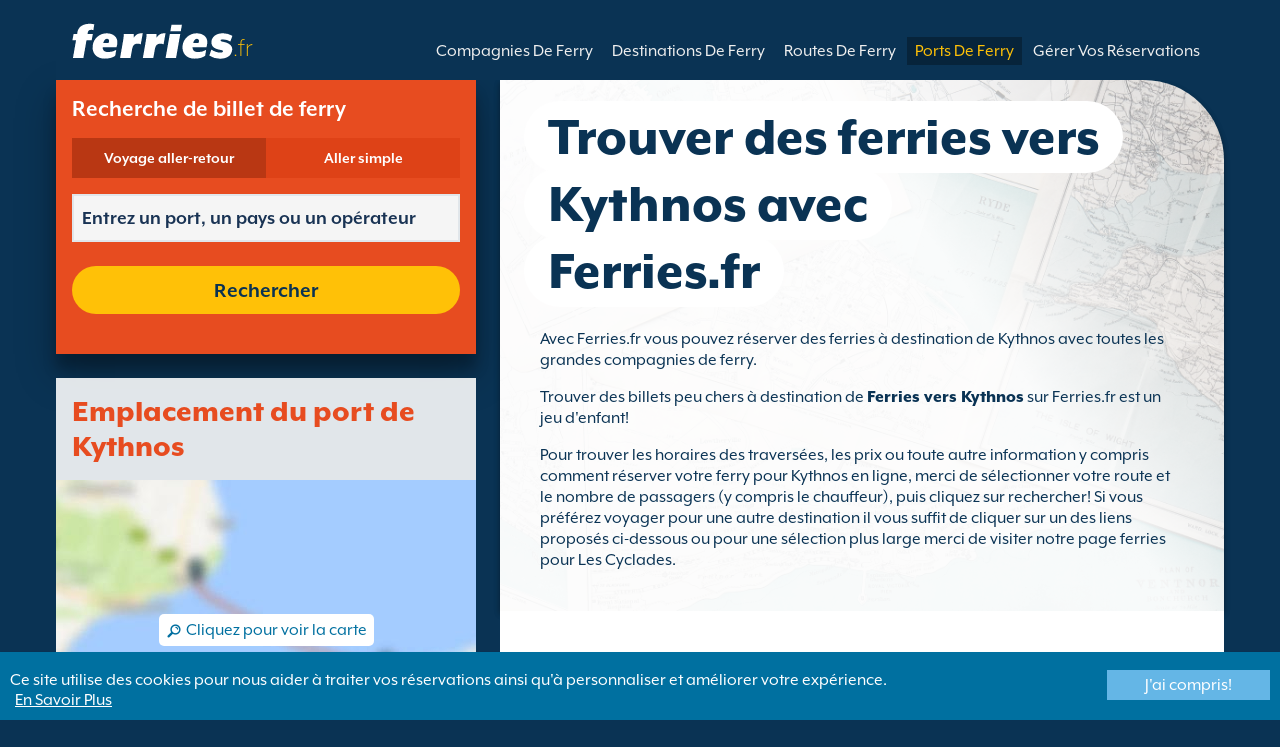

--- FILE ---
content_type: text/html; charset=UTF-8
request_url: https://www.ferries.fr/ferries_vers_kythnos.html
body_size: 11529
content:
<!DOCTYPE html>

<html lang="fr">
<head id="Head1"><title>
	Ferries vers Kythnos / R&#233;servez un ferry vers Kythnos avec Ferries.fr
</title>
<meta charset="utf-8" />
<meta http-equiv="X-UA-Compatible" content="IE=edge" />
<meta name="viewport" content="initial-scale=1.0, maximum-scale=1.0, user-scalable=0" />
<meta name="revisit-after" content="7days" />
<meta name="robots" content="index,follow" />
<meta name="robots" content="ALL" />
<meta name="description" content="Gr&#226;ce &#224; Ferries.fr, trouvez votre Kythnos avec les plus grandes compagnies de ferry." />

<meta name="apple-itunes-app" content="app-id=875214984, app-argument=foobar" />

<link rel="image_src" href="https://www.ferries.fr/images/logo.gif" /> 

<script type="text/javascript">
    var pageLoadStart = Date.now();    
</script>        
        <link rel="alternate" hreflang="fr" href="https://www.ferries.fr/ferries_vers_kythnos.html" />
            
        <link rel="alternate" hreflang="fr-ch" href="https://fr.ferries.ch/ferries_vers_kythnos.html" />
            
        <link rel="alternate" hreflang="fr-ma" href="https://fr.ferries.ma/ferries_vers_kythnos.html" />
    
<script>
    dataLayer = [{
    'pageCategory': 'FerriesFerryToPort'
}];
</script>
<!-- Google Tag Manager -->
<script>(function (w, d, s, l, i) {
w[l] = w[l] || []; w[l].push({
'gtm.start':
new Date().getTime(), event: 'gtm.js'
}); var f = d.getElementsByTagName(s)[0],
j = d.createElement(s), dl = l != 'dataLayer' ? '&l=' + l : ''; j.async = true; j.src =
'https://www.googletagmanager.com/gtm.js?id=' + i + dl; f.parentNode.insertBefore(j, f);
})(window, document, 'script', 'dataLayer', 'GTM-NB3MKWX');</script>
<!-- End Google Tag Manager -->
<script type="text/javascript">
        /*Google Analytics*/
        (function (i, s, o, g, r, a, m) {
            i['GoogleAnalyticsObject'] = r; i[r] = i[r] || function () {
                (i[r].q = i[r].q || []).push(arguments)
            }, i[r].l = 1 * new Date(); a = s.createElement(o),
            m = s.getElementsByTagName(o)[0]; a.async = 1; a.src = g; m.parentNode.insertBefore(a, m)
        })(window, document, 'script', 'https://www.google-analytics.com/analytics.js', 'ga');

        ga('create', 'UA-22586669-1', 'auto', { 'allowLinker': true });
        ga('require', 'linker');
        ga('linker:autoLink', ['directferries.com']);
        ga('send', 'pageview');
    </script>
<script src="//maps.google.com/maps/api/js?sensor=false&amp;language=fr-FR&amp;key=AIzaSyACWWLbOWHQ2waVPvapWfu2ANtvJXX3JmI" type="text/javascript"></script>
<link rel="Stylesheet" href="/styles/styles.css?v=201013091527" /><link href="https://static.directferries.co.uk/ferries/css/accessibility.css" rel="stylesheet" />
    <!--[if lt IE 9]>
        <script src="https://oss.maxcdn.com/html5shiv/3.7.2/html5shiv.min.js"></script>
        <script src="https://oss.maxcdn.com/respond/1.4.2/respond.min.js"></script>
    <![endif]-->
    <script src="https://ajax.googleapis.com/ajax/libs/jquery/1.11.2/jquery.min.js"></script>
    <script src="https://ssl.directferries.com/wiz/df_frfr.js" type="text/javascript"></script>
</head>
<body>
    <!-- Google Tag Manager (noscript) -->
    <noscript><iframe src="https://www.googletagmanager.com/ns.html?id=GTM-NB3MKWX" height="0" width="0" style="display:none;visibility:hidden"></iframe></noscript>
    <!-- End Google Tag Manager (noscript) -->
    
    <div class="outer">
        
<script type="text/javascript">
    function queryString(key) {
        key = key.replace(/[*+?^$.\[\]{}()|\\\/]/g, "\\$&"); // escape RegEx meta chars
        var match = location.search.match(new RegExp("[?&]" + key + "=([^&]+)(&|$)"));
        return match && decodeURIComponent(match[1].replace(/\+/g, " "));
    }

    function addTrackingCookies(url, data) {
        $.support.cors = true;
        $.ajax({
            url: url + "/secure/ws/adtracking.asmx/AddTrackingCookies",
            data: "trackingData=" + encodeURIComponent(data),
            dataType: "jsonp"
        });
    }

    var qs = window.location.search.substring(1);
    var refURL = encodeURIComponent(document.referrer);

    var tracking_data = qs + "&refr=" + refURL + "&rnd=" + Math.random();

    addTrackingCookies('https://ssl.directferries.com', tracking_data);

    if (queryString('dfpid') > 0 && queryString('affid') > 0 && queryString('rurl') != null) {
        window.location = window.location.protocol + "//" + window.location.host + "/" + queryString('rurl');
    }
</script>

        
<header class="con">
    <div class="row">
        <div id="homebar" class="fr-nav">
            <input type="checkbox" id="fr-nav-check" />
            <div class="fr-nav-header ">
                <a class="divLink" href="/"></a>
                <div class="logo">
                    <img src="https://static.directferries.co.uk/ferries/images/ferries-logo_uk.svg" alt="Ferries.fr" />
                    
                </div>
                <div class="fr-nav-title">
                    .fr
                </div>
            </div>
            <div class="fr-nav-btn">
                <label for="fr-nav-check">
                    <span></span>
                    <span></span>
                    <span></span>
                </label>
            </div>
            <div class="fr-nav-links">
                <ul>
                
                        <li id="DFHeader_rptTabs_liTab_0">
                            <a id="DFHeader_rptTabs_lnkTab_0" href="/" style="display:none;"></a>
                        </li>
                    
                        <li id="DFHeader_rptTabs_liTab_1">
                            <a id="DFHeader_rptTabs_lnkTab_1" href="/promos.html" style="display:none;">Promos</a>
                        </li>
                    
                        <li id="DFHeader_rptTabs_liTab_2">
                            <a id="DFHeader_rptTabs_lnkTab_2" href="/compagnies_ferry.html">Compagnies De Ferry</a>
                        </li>
                    
                        <li id="DFHeader_rptTabs_liTab_3">
                            <a id="DFHeader_rptTabs_lnkTab_3" href="/guide_destinataire.html">Destinations De Ferry</a>
                        </li>
                    
                        <li id="DFHeader_rptTabs_liTab_4">
                            <a id="DFHeader_rptTabs_lnkTab_4" href="/routes.html">Routes De Ferry</a>
                        </li>
                    
                        <li id="DFHeader_rptTabs_liTab_5">
                            <a id="DFHeader_rptTabs_lnkTab_5" class="active" href="/port.html">Ports De Ferry</a>
                        </li>
                    
                        <li id="DFHeader_rptTabs_liTab_6">
                            <a id="DFHeader_rptTabs_lnkTab_6" href="/gerer_vos_reservations.html">G&#233;rer Vos R&#233;servations</a>
                        </li>
                    
                </ul>
            </div>
        </div>
    </div>
</header>

        
<div class="main con" id="FerryToPort">
    <div class="row">
        <div class="sm4">
	        
<div class="fsBox">
    <div class="header">
        <h2>
            Recherche de billet de ferry</h2>
    </div>
    <div id="divNewFareSearch" class="container">
        <!--  ADAM STARTS HERE -->
        <div class="" id="deal_finder_container">
            <script>var origDFscript = 'https://ssl.directferries.com/partners/deal_finder.aspx?stdc=AFCIF&amp;smin=1'</script>
            <template id="AB_dealfinder_constants" hidden="">
                            <script>
                                // HARDCODED: needs to be dynamically replaced back-end

                                var BookingEngineUrl = 'https://ssl.directferries.com';
                                var tempDateFormat = 'd MM yy';
                                var CDNResourcesUrl = 'https://static.directferries.co.uk';
                                var defaultCurrency = '1';
                                var regionalDates = "";
                                function isEmptyRDateJSON(obj) {
                                    for (var key in obj) {
                                        if (obj.hasOwnProperty(key))
                                            return false;
                                    }
                                    return true;
                                }
                                try {
                                    regionalDates = JSON.parse("{" + "'closeText': 'Fermer',        'prevText': '&#x3c;Pr\u00e9c',        'nextText': 'Suiv&#x3e;',        'currentText': 'Courant',        'monthNames': ['janvier', 'f\u00e9vrier', 'mars', 'avril', 'mai', 'juin', 'juillet', 'ao\u00fbt', 'septembre', 'octobre', 'novembre', 'd\u00e9cembre'],        'monthNamesShort': ['janv.', 'f\u00e9vr.', 'mars', 'avr.', 'mai', 'juin', 'juil.', 'ao\u00fbt', 'sept.', 'oct.', 'nov.', 'd\u00e9c.'],        'dayNames': ['Dimanche', 'Lundi', 'Mardi', 'Mercredi', 'Jeudi', 'Vendredi', 'Samedi'],        'dayNamesShort': ['Dim', 'Lun', 'Mar', 'Mer', 'Jeu', 'Ven', 'Sam'],        'dayNamesMin': ['Di', 'Lu', 'Ma', 'Me', 'Je', 'Ve', 'Sa'],        'weekHeader': 'Sm',        'firstDay': 1,        'isRTL': false,        'showMonthAfterYear': false,        'yearSuffix': ''".replace(/'/g, '"') + "}");
                                    if (isEmptyRDateJSON(regionalDates)) throw "Regional Date JSON is empty";
                                } catch (e) {
                                    regionalDates = {
                                        closeText: "Done",
                                        prevText: "Prev",
                                        nextText: "Next",
                                        currentText: "Today",
                                        monthNames: ["January", "February", "March", "April", "May", "June", "July", "August", "September", "October", "November", "December"],
                                        monthNamesShort: ["Jan", "Feb", "Mar", "Apr", "May", "Jun", "Jul", "Aug", "Sep", "Oct", "Nov", "Dec"],
                                        dayNames: ["Sunday", "Monday", "Tuesday", "Wednesday", "Thursday", "Friday", "Saturday"],
                                        dayNamesShort: ["Sun", "Mon", "Tue", "Wed", "Thu", "Fri", "Sat"],
                                        dayNamesMin: ["Su", "Mo", "Tu", "We", "Th", "Fr", "Sa"],
                                        weekHeader: "Wk",
                                        firstDay: 0,
                                        isRTL: !1,
                                        showMonthAfterYear: !1,
                                        yearSuffix: ""
                                    };
                                    try {
                                        if (typeof ga === 'function') {
                                            var msg = '' + e.name + " - Message: " + e.message + " - URL: " + window.location.href;
                                            ga('send', 'event', 'Regional Date JSON error Type: ' + msg);
                                        }
                                    } catch (e) { }
                                }

                                // page-specific params for specialised routes, e.g. by operator:
                                var DF_page_params = {
                                    opname: '',
                                    country: '',
                                    port_from: '',
                                    port_to: '',
                                };

                                var base_user_data = {
                                    "STDCCode": "AFCIF",
                                    "SiteLanguage": "fr-FR"
                                };

                                var regionalText = {
                                    passenger_single: '1 Passager',
                                    passenger_plural: '[--X--] Passagers',

                                    pets_single: '1 animal',
                                    pets_plural: '[--X--] animaux',

                                    passenger_adult_single: '1 Adult',
                                    passenger_adult_plural: '[--X--] Adults',
                                    passenger_child_single: '1 Child',
                                    passenger_child_plural: '[--X--] Children',

                                    popup_done: 'Confirmer',

                                    passengers_popup_hdg: 'Total passagers et âges',
                                    passengers_popup_total: 'Passagers (y compris le conducteur)',
                                    passengers_popup_booking_discount: 'Famille Nombreuse de nationalité Espagnole?',
                                    passengers_popup_resident_discount: 'Résident?',
                                    passengers_orig_text: 'Combien de passagers ?',
                                    passengers_first_text: 'Passager principal / Conducteur',
                                    passengers_base_text: 'Passager',
                                    passengers_count_text: 'Passagers',
                                    passengers_age: 'Âge',

                                    passengers_adults: 'Adultes',
                                    passengers_children: 'Enfants',
                                    passengers_children_note: 'S\'il vous plaît entrer l\'âge de chaque enfant',

                                    modal_booking_discount_hdg: 'Conditions pour Famille Nombreuse de nationalité Espagnole',

                                    modal_booking_discount_cnt: 'Pour bénéficier de la réduction Famille Nombreuse de nationalité Espagnole, vous devez être en mesure de présenter un justificatif au port, comportant tous les éléments et preuves nécessaires.',

                                    modal_resident_discount_hdg: 'Conditions résidents',

                                    modal_resident_discount_cnt: 'Pour bénéficier du tarif résident sur votre réservation, TOUS les passagers doivent présenter à l\'enregistrement une preuve de résidence telle qu\'une carte nationale d\'identité ou un permis de résident.',

                                    pets_popup_hdg: 'Détails Animaux',
                                    modal_pet_conditions_hdg: 'Conditions animaux',

                                    modal_pet_conditions_cnt: 'Les passagers voyageant avec un animal de compagnie sont responsables du respect des règlements en vigueur et doivent répondre aux exigences de chaque pays ou territoire de départ et/ou de destination.Tout document nécessaire à l\'embarquement d\'un animal doit être un document original. Les photocopies ne seront pas acceptées.Pour amener votre animal de compagnie avec vous, il est OBLIGATOIRE qu\'il soit couvert par le programme de voyage des animaux de compagnie (PVAC). Si vous souhaitez plus d\'information, veuillez cliquer sur le lien d\'aide ci-dessus.',

                                    vehicle_no_vehicle: 'Passager piéton (pas de véhicule)',
                                    vehicles_popup_standard_car: 'Voiture Standard (ex. Peugeot 208)',

                                    vehicles_popup_hdg: 'Caractéristiques Du Véhicule',
                                    vehicles_popup_org: 'Quel est votre moyen de transport?',
                                    vehicles_popup_no_vehicles: 'Sans véhicule',
                                    vehicles_popup_no_vehicles_not_allowed: 'Sans véhicule - Pas disponible sur cette route',
                                    vehicles_popup_with_vehicles: 'Avec véhicule (un véhicule seulement par réservation)',
                                    vehicles_popup_vehicles_not_allowed: 'Avec un véhicule - Pas disponible sur cette route',
                                    vehicles_popup_vehicle_model: 'Modèle du Véhicule',
                                    vehicles_popup_vehicle_custom: 'Veuillez indiquer les caractéristiques ci-dessous',
                                    vehicles_popup_vehicle_custom_make: 'Marque du véhicule',
                                    vehicles_popup_vehicle_custom_model: 'Modèle du Véhicule',
                                    vehicles_popup_extra_luggage: 'Transportez-vous quelque chose sur votre véhicule (coffre de toit, bagages, vélos, etc)?',
                                    vehicles_popup_extra_luggage_no: 'Non',
                                    vehicles_popup_extra_luggage_yes: 'Oui',
                                    vehicles_popup_caravan_text: 'Caravane',
                                    vehicles_popup_trailer_text: 'Remorque',
                                    vehicles_popup_caravan_trailer: 'Caractéristiques de la caravane/remorque',
                                    vehicles_popup_caravan_trailer_no: 'Pas de caravane/remorque',
                                    vehicles_popup_caravan_trailer_yes: 'Avec caravane/remorque',
                                    vehicles_popup_commercial_goods: 'Transportez-vous des marchandises commerciales ?',

                                    currency_popup_hdg: 'Devise',

                                    validity_no_route: 'Veuillez sélectionner une traversée',
                                    validity_no_return_route: 'Veuillez sélectionner la traversée retour',

                                    validity_minutes: '',
                                    validity_invalid_outbound_date: 'Veuillez sélectionner une date valide pour la route de départ',
                                    validity_no_outbound_time: 'Veuillez sélectionner un horaire pour la route de départ',
                                    validity_invalid_outbound_time: 'Merci de bien vouloir  sélectionner un \'horaire\' correct pour l’aller. L’horaire doit être au moins à --TIME--'.replace("--TIME--", (new Date()).getHours() + 1 + ':00'),
                                    validity_invalid_return_date: 'Veuillez sélectionner un horaire pour la route de départ',
                                    validity_no_return_time: 'Veuillez sélectionner une date valide pour la route de retour',
                                    validity_invalid_return_time: 'Veuillez sélectionner un horaire pour la route de retour',
                                    validity_under_min_duration: 'L’horaire de départ du voyage retour ne peut pas être antérieur à l’arrivée du voyage aller.',

                                    validity_no_passengers: 'Vous n\'avez pas sélectionné vos passagers.',
                                    validity_no_passenger_ages: 'Veuillez préciser l\'âge de tous les passagers.',
                                    validity_one_not_adult: '\'Passager 1 (conducteur)\' doit être un adulte',

                                    validity_no_passengers_both_legs: 'Vous n\'avez pas sélectionné vos passagers.',
                                    validity_no_passenger_ages_both_legs: 'Veuillez préciser l\'âge de tous les passagers.',
                                    validity_one_not_adult_both_legs: '\'Passager 1 (conducteur)\' doit être un adulte',

                                    validity_no_vehicle_type: 'Veuillez sélectionner le type de véhicule',
                                    validity_no_vehicle_make: 'Veuillez sélectionner la marque du véhicule',
                                    validity_no_vehicle_model: 'Veuillez sélectionner le modèle du véhicule',
                                    validity_no_vehicle_length: 'Veuillez sélectionner la longueur du véhicule',
                                    validity_no_vehicle_height: 'Veuillez sélectionner la hauteur du véhicule',
                                    validity_no_luggage_height: 'Veuillez sélectionner la hauteur supplémentaire',
                                    validity_no_luggage_length: 'Veuillez sélectionner la "longueur additionnelle".',
                                    validity_no_caravan_type: 'Veuillez sélectionner le type de remorque',
                                    validity_no_caravan_length: 'Veuillez sélectionner la longueur de la remorque',
                                    validity_no_caravan_height: 'Veuillez sélectionner la longueur de la remorque',

                                    validity_no_vehicle_make_mob: 'Veuillez indiquer la marque du véhicule',
                                    validity_no_vehicle_model_mob: 'Veuillez indiquer le modèle du véhicule',


                                    submit_continue: 'Suivant',
                                    search_continue: 'Rechercher',

                                    calendar_out_hdg: 'Départ le:',
                                    calendar_out_open_ticket_hdg: 'Départ le',
                                    time_out_hdg: 'Départ le:', //'Départ à:',
                                    calendar_return_hdg: 'Retour le:',
                                    calendar_return_open_ticket_hdg: 'Retour le:',
                                    time_return_hdg: 'Retour le:', //'Retour à:',
                                    calendar_both_open_ticket: 'Tickets ouverts',

                                    passengers_add: 'Ajouter des passagers',
                                    passengers_note: 'Veuillez préciser l\'âge de tous les passagers.',
                                    vehicles_popup_vehicle_select_make: 'Veuillez sélectionner la marque du véhicule',
                                    vehicles_popup_vehicle_select_model: 'Veuillez sélectionner le modèle du véhicule',
                                    vehicles_popup_customLength: 'Longueur du véhicule',
                                    vehicles_popup_customHeight: 'Hauteur du véhicule',
                                    vehicles_popup_addLength: 'Longueur additionnelle',
                                    vehicles_popup_addHeight: 'Hauteur supplémentaire',
                                    validity_no_currency: "Please select currency",

                                    homepage_tagline: 'Fiez-vous au n°1 mondial',

                                    validity_outbound_time: 'Please select a valid \'Time\' for the \'Outbound Route\'. Time must be at least --TIME--',
                                    validity_return_before_outbound: 'The \'Departure Time\' for the return crossing cannot be before the arrival of the outbound crossing.',
                                    journey_title_outbound: 'Traversée Aller',
                                    journey_title_return: 'Traversée Retour'
                                };

                                var regionalTime = { timeFormat: 'HH:ii' };
                                //var s = document.createElement('script'); var u = document.createElement('urscrub'); s.type = 'text/javascript'; s.async = true; if (document.location.host == 'www.directferries.com' || document.location.host == 'ssl.directferries.com' || document.location.host == 'ssl2.directferries.com' || document.location.host == 'www.directferries.co.uk') { s.src = 'https://cdn.userreplay.net/custcc0da137b93930ef31fcc843740623be_ct.js'; } else { s.src = 'https://cdn.userreplay.net/custcc0da137b93930ef31fcc843740623be_ct_staging.js'; } u.appendChild(s); document.head.appendChild(u); console.log(document.location.host)
                                function changeSubmitButtonState(disabled) {
                                    try {
                                        DF_DF1.changeSubmitButtonState(disabled);
                                    } catch (e) {
                                    }
                                }
                            </script>
						</template>
            <!-- JAMIE STARTS HERE -->
            <template id="AB_dealfinder_test_mob_B" hidden="">
                            <link href="https://fonts.googleapis.com/css?family=Catamaran:300,400,500,600,700&amp;subset=latin-ext,tamil" rel="stylesheet" />
                            <link href="https://fonts.googleapis.com/icon?family=Material+Icons" rel="stylesheet" />
		                    <form id="deal_finder1" class="mob-dealfinder" method="post" action="https://ssl.directferries.com/ferry/secure/booking_redirect_df.aspx" data-state="initial_blank" onsubmit="changeSubmitButtonState(true);" novalidate="">
			                    <div class="deal_finder_wrap">
				                    <section class="journey_type" role="group">
					                    <label for="journey_round_trip" class="checked">
						                    <input type="radio" name="journey" id="journey_round_trip" value="2" data-toggle="journey_type" checked="" />
						                    Voyage aller-retour
					                    </label>
					                    <label for="journey_oneway">
						                    <input type="radio" name="journey" id="journey_oneway" value="1" data-toggle="journey_type" />
						                    Aller simple
					                    </label>
				                    </section>


				                    <label class="journey_route" id="journey_route_parent">
					                    <input type="text" id="route_outbound" class="form-control journey_base" placeholder="Entrez un port, un pays ou un opérateur" autocomplete="random-value" />
					                    <!--<div class="search_box" data-popup="route_list">
						                    <div class="fromItem"><span class="port">From:</span><span class="location"></span></div>
						                    <i class="material-icons md-36">compare_arrows</i>
						                    <div class="toItem"><span class="port">To:</span><span class="location"></span></div>
					                    </div>-->
					                    <section class="journey_search hide" role="group">
						                    <input type="text" id="outbound_route" class="form-control" placeholder="Entrez un port, un pays ou un opérateur" autocomplete="random-value" />
		                                </section>
					                    <!--<button type="button" class="df_route_toggle"></button>-->
				                    </label>



				                    <label class="journey_route diff_trip hide">
					                    <input type="text" id="route_return" class="form-control journey_base" placeholder="Entrez un port, un pays ou un opérateur" autocomplete="random-value" />
					                    <!-- <button type="button" class="df_route_toggle"></button> -->
				                    </label>

				                    <!--<div class="date_time">-->
					                    <section class="journey_timing timing_outbound hide_until_times" role="group">

						                    <!--<i class="material-icons">calendar_today</i>-->
						                    <input type="text" id="cal_outbound" class="form-control journey_date outbound disabled" readonly="" placeholder="Départ le" />

						                    <input type="text" id="time_outbound" class="form-control journey_time disabled" readonly="" placeholder="Heure de départ" />

						                    <label for="open_ticket_outbound" class="open_ticket open_ticket_outbound hide_while_summary">
							                    <span class="checkbox-label">Billet ouvert?</span>
							                    <input type="checkbox" id="open_ticket_outbound" data-toggle="open_ticket" />
						                    </label>

						                    <div class="open_ticket_note_full hide_while_summary hide">
							                    <span class="h4">Billet ouvert?</span>
							                    <p>Les tickets ouverts sont valides pour une dur&#233;e de 12 mois &#224; partir de la date de r&#233;servation (voir les conditions du billet).</p>
						                    </div>

					                    </section>

					                    <section class="journey_timing timing_return round_trip hide_until_times" role="group">

						                    <!--<i class="material-icons">calendar_today</i>-->
						                    <input type="text" id="cal_return" class="form-control journey_date inbound disabled" readonly="" placeholder="Retour le?" />

						                    <input type="text" id="time_return" class="form-control journey_time disabled" readonly="" placeholder="Heure de départ?" />

						                    <label for="open_ticket_return" class="open_ticket open_ticket_return hide_while_summary">
							                    <span class="checkbox-label">Billet ouvert?</span>
							                    <input type="checkbox" id="open_ticket_return" data-toggle="open_ticket" />
						                    </label>

						                    <div class="open_ticket_note_return hide_while_summary hide">
							                    <span class="h4">Billet ouvert?</span>
							                    <p>Les tickets ouverts sont valides pour une dur&#233;e de 12 mois &#224; partir de la date de r&#233;servation (voir les conditions du billet).</p>
						                    </div>

					                    </section>
				                    <!--</div>-->

				                    <section class="journey_info hide_until_summary" role="group">
					                    <span class="h4">D&#233;tails de votre trajet</span>

					                    <section class="trip_outbound">

                                            <span class="h4 diff_trip hide">Travers&#233;e Aller</span>

						                    <ul>
							                    <li><a class="journey_details passengers trip_outbound both_ways" tabindex="0" data-popup="passengers_popup">
									                    <i class='material-icons df-light-blue'>
											                    people
										                      </i> <span class="journey_details_span">Combien de passagers ?</span>
										                      <i class="material-icons df-dark-blue" id="plus_icon">
											                    add_circle
										                      </i>
									                    </a></li>

							                    <li><a class="journey_details pets trip_outbound both_ways hide" tabindex="0" data-popup="pets_popup">
									                    <i class='material-icons df-light-blue'>
											                    pets
										                      </i><span class="journey_details_span">0 animaux</span>
										                    <i class="material-icons df-dark-blue" id="plus_icon">
											                    add_circle
										                      </i>
										                    </a></li>
							                    <li><a class="journey_details vehicle trip_outbound both_ways" tabindex="0" data-popup="vehicle_base">
									                    <i class='material-icons df-light-blue'>
											                    directions_car
										                      </i>
										                      <span class="journey_details_span">Quel est votre moyen de transport?</span>
										                    <i class="material-icons df-dark-blue" id="plus_icon">
											                    add_circle
										                      </i>
									                    </a></li>
						                    </ul>

					                    </section>

					                    <section class="trip_return diff_trip hide">

						                    <span class="h4">Voyage aller-retour</span>

						                    <ul>
							                    <li><a class="journey_details passengers trip_return" tabindex="0" data-popup="passengers_popup"><i class='material-icons df-light-blue'>
									                    people
								                      </i> <span class="journey_details_span">Combien de passagers ?</span>
								                    <i class="material-icons df-dark-blue" id="plus_icon">
											                    add_circle
										                      </i>
										                    </a></li>
							                    <li><a class="journey_details pets trip_return hide" tabindex="0" data-popup="pets_popup">
                                                    <i class='material-icons df-light-blue'>
									                    pets
								                      </i><span class="journey_details_span">0 animaux</span>
								                    <i class="material-icons df-dark-blue" id="plus_icon">
											                    add_circle
										                      </i>
										                    </a></li>
							                    <li><a class="journey_details vehicle trip_return" tabindex="0" data-popup="vehicle_base"><i class='material-icons df-light-blue'>
									                    directions_car
								                      </i>
								                      <span class="journey_details_span">Quel est votre moyen de transport?</span>
								                    <i class="material-icons df-dark-blue" id="plus_icon">
											                    add_circle
										                      </i>
										                    </a></li>
						                    </ul>

					                    </section>

					                    <label for="diff_details" class="diff_details round_trip">
						                    <span class="checkbox-label">D&#233;tails diff&#233;rents entre l\&#39;aller et le retour ?</span>
						                    <input type="checkbox" id="diff_details" data-toggle="diff_details" />
					                    </label>
				                    </section>

				                    <a class="currency hide_until_summary" tabindex="0" data-popup="currency_popup"></a>

				                    <button type="submit" class="df_submit hide_while_search">Rechercher</button>

				                    <input type="hidden" name="h_currencyid" />
				                    <input type="hidden" name="h_diffoutret" />
				                    <input type="hidden" name="h_journeytype" />
				                    <input type="hidden" name="h_legs" />
				                    <input type="hidden" name="stdc" />
				                    <input type="hidden" name="stdc_hid" />
				                    <input type="hidden" name="vehicleTypeOut" />
				                    <input type="hidden" name="heightOut" />
				                    <input type="hidden" name="caravanOut" />
				                    <input type="hidden" name="vehicleTypeRet" />
				                    <input type="hidden" name="heightRet" />
				                    <input type="hidden" name="caravanRet" />
                                    <input type="hidden" name="dfusrpidck" />
                                    <input type="hidden" name="dfsessionck" />
                                    <input type="hidden" name="dfvisitck" />
                                    <input type="hidden" name="dfexpck" />
			                    </div>
		                    </form>
		                    <link rel="stylesheet" href="https://static.directferries.co.uk/Production/css/dealfinder/df_mob.css?v=1611202016" />
		                    <link href="https://static.directferries.co.uk/Production/css/dealfinder/mobiscroll.javascript.min.css?v=1611202016" rel="stylesheet" />
                            <script src="https://static.directferries.co.uk/Production/scripts/dealfinder/polyfill.js?v=1611202016"></script>
		                    <script defer="" src="https://static.directferries.co.uk/Production/scripts/ferries/df_mob_ie.js?v=1611202016"></script>
						</template>
            <!-- JAMIE ENDS HERE -->
            <script src="https://static.directferries.co.uk/Production/scripts/df_utm.js"></script>
            <script>useTrackingFromJs()</script>
            <script src="https://static.directferries.co.uk/Production/scripts/ferries/ferries_switcher.js?v=1611202016"></script>
        </div>
        <!--  ADAM ENDS HERE -->
    </div>
</div>

            <div class="box">
            	<div class="header">
                	<h2>Emplacement du port de Kythnos</h2>
                </div>
                <div class="mapImg">
                    <div id="map_canvas"></div>
                    <div class="mapOly"><span>Cliquez pour voir la carte</span></div>
                </div>
		    </div>
        </div>
        <div class="sm8">
            <div class="text">
                <div class="header">
                    <div><h1>Trouver des ferries vers Kythnos avec Ferries.fr</h1></div>
                </div>
                <p>Avec Ferries.fr vous pouvez r&#233;server des ferries &#224; destination de Kythnos avec toutes les grandes compagnies de ferry.</p>
<p>Trouver des billets peu chers &#224; destination de <a href="/">Ferries vers Kythnos</a> sur Ferries.fr est un jeu d&#39;enfant!</p>
<p>Pour trouver les horaires des travers&#233;es, les prix ou toute autre information y compris comment r&#233;server votre ferry pour Kythnos en ligne, merci de s&#233;lectionner votre route et le nombre de passagers (y compris le chauffeur), puis cliquez sur rechercher! Si vous pr&#233;f&#233;rez voyager pour une autre destination il vous suffit de cliquer sur un des liens propos&#233;s ci-dessous ou pour une s&#233;lection plus large merci de visiter notre page ferries pour Les Cyclades.</p>

            </div>

	        <div class="box">
		        <div class="header">
			        <h2>Ferries vers Kythnos</h2>
		        </div>
                <div class="content">
                <ul class="rTbl ftp">
		        
				        <li>
					        <div>
                                <div>
                                <div><a href="/andros_kythnos.html">Ferries d&#39;Andros &#224; Kythnos</a></div>
                                <div>Travers&#233;es assur&#233;es par <a href="/hellenic_seaways.html">Hellenic Seaways</a></div>
                                </div>
					        </div>
					        <div><img src="/image/hellenic_seaways_s.png" alt="Hellenic Seaways" /></div>
				        </li>
			        
				        <li>
					        <div>
                                <div>
                                <div><a href="/kea_kythnos.html">Ferries de Kea &#224; Kythnos</a></div>
                                <div>Travers&#233;es assur&#233;es par <a href="/hellenic_seaways.html">Hellenic Seaways</a></div>
                                </div>
					        </div>
					        <div><img src="/image/hellenic_seaways_s.png" alt="Hellenic Seaways" /></div>
				        </li>
			        
				        <li>
					        <div>
                                <div>
                                <div><a href="/lavrio_kythnos.html">Ferries de Lavrio &#224; Kythnos</a></div>
                                <div>Travers&#233;es assur&#233;es par <a href="/hellenic_seaways.html">Hellenic Seaways</a></div>
                                </div>
					        </div>
					        <div><img src="/image/hellenic_seaways_s.png" alt="Hellenic Seaways" /></div>
				        </li>
			        
				        <li>
					        <div>
                                <div>
                                <div><a href="/syros_kythnos.html">Ferries de Syros &#224; Kythnos</a></div>
                                <div>Travers&#233;es assur&#233;es par <a href="/hellenic_seaways.html">Hellenic Seaways</a></div>
                                </div>
					        </div>
					        <div><img src="/image/hellenic_seaways_s.png" alt="Hellenic Seaways" /></div>
				        </li>
			        
				        <li>
					        <div>
                                <div>
                                <div><a href="/tinos_kythnos.html">Ferries de Tinos &#224; Kythnos</a></div>
                                <div>Travers&#233;es assur&#233;es par <a href="/hellenic_seaways.html">Hellenic Seaways</a></div>
                                </div>
					        </div>
					        <div><img src="/image/hellenic_seaways_s.png" alt="Hellenic Seaways" /></div>
				        </li>
			        
				        <li>
					        <div>
                                <div>
                                <div><a href="/anafi_kythnos.html">Ferries d&#39;Anafi &#224; Kythnos</a></div>
                                <div>Travers&#233;es assur&#233;es par <a href="/seajets.html">SeaJets</a></div>
                                </div>
					        </div>
					        <div><img src="/image/seajets_s.png" alt="SeaJets" /></div>
				        </li>
			        
				        <li>
					        <div>
                                <div>
                                <div><a href="/folegandros_kythnos.html">Ferries de Folegandros &#224; Kythnos</a></div>
                                <div>Travers&#233;es assur&#233;es par <a href="/seajets.html">SeaJets</a></div>
                                </div>
					        </div>
					        <div><img src="/image/seajets_s.png" alt="SeaJets" /></div>
				        </li>
			        
				        <li>
					        <div>
                                <div>
                                <div><a href="/ios_kythnos.html">Ferries d&#39;Ios &#224; Kythnos</a></div>
                                <div>Travers&#233;es assur&#233;es par <a href="/seajets.html">SeaJets</a></div>
                                </div>
					        </div>
					        <div><img src="/image/seajets_s.png" alt="SeaJets" /></div>
				        </li>
			        
				        <li>
					        <div>
                                <div>
                                <div><a href="/kea_kythnos.html">Ferries de Kea &#224; Kythnos</a></div>
                                <div>Travers&#233;es assur&#233;es par <a href="/seajets.html">SeaJets</a></div>
                                </div>
					        </div>
					        <div><img src="/image/seajets_s.png" alt="SeaJets" /></div>
				        </li>
			        
				        <li>
					        <div>
                                <div>
                                <div><a href="/naxos_kythnos.html">Ferries de Naxos &#224; Kythnos</a></div>
                                <div>Travers&#233;es assur&#233;es par <a href="/seajets.html">SeaJets</a></div>
                                </div>
					        </div>
					        <div><img src="/image/seajets_s.png" alt="SeaJets" /></div>
				        </li>
			        
				        <li>
					        <div>
                                <div>
                                <div><a href="/paros_kythnos.html">Ferries de Paros &#224; Kythnos</a></div>
                                <div>Travers&#233;es assur&#233;es par <a href="/seajets.html">SeaJets</a></div>
                                </div>
					        </div>
					        <div><img src="/image/seajets_s.png" alt="SeaJets" /></div>
				        </li>
			        
				        <li>
					        <div>
                                <div>
                                <div><a href="/sikinos_kythnos.html">Ferries de Sikinos &#224; Kythnos</a></div>
                                <div>Travers&#233;es assur&#233;es par <a href="/seajets.html">SeaJets</a></div>
                                </div>
					        </div>
					        <div><img src="/image/seajets_s.png" alt="SeaJets" /></div>
				        </li>
			        
				        <li>
					        <div>
                                <div>
                                <div><a href="/thera_kythnos.html">Ferries de Th&#233;ra &#224; Kythnos</a></div>
                                <div>Travers&#233;es assur&#233;es par <a href="/seajets.html">SeaJets</a></div>
                                </div>
					        </div>
					        <div><img src="/image/seajets_s.png" alt="SeaJets" /></div>
				        </li>
			        
				        <li>
					        <div>
                                <div>
                                <div><a href="/thirasia_kythnos.html">Ferries de Thirasia &#224; Kythnos</a></div>
                                <div>Travers&#233;es assur&#233;es par <a href="/seajets.html">SeaJets</a></div>
                                </div>
					        </div>
					        <div><img src="/image/seajets_s.png" alt="SeaJets" /></div>
				        </li>
			        
				        <li>
					        <div>
                                <div>
                                <div><a href="/folegandros_kythnos.html">Ferries de Folegandros &#224; Kythnos</a></div>
                                <div>Travers&#233;es assur&#233;es par <a href="/zante_ferries.html">Zante Ferries</a></div>
                                </div>
					        </div>
					        <div><img src="/image/zante_ferries_s.png" alt="Zante Ferries" /></div>
				        </li>
			        
				        <li>
					        <div>
                                <div>
                                <div><a href="/ios_kythnos.html">Ferries d&#39;Ios &#224; Kythnos</a></div>
                                <div>Travers&#233;es assur&#233;es par <a href="/zante_ferries.html">Zante Ferries</a></div>
                                </div>
					        </div>
					        <div><img src="/image/zante_ferries_s.png" alt="Zante Ferries" /></div>
				        </li>
			        
				        <li>
					        <div>
                                <div>
                                <div><a href="/kimolos_kythnos.html">Ferries de Kimolos &#224; Kythnos</a></div>
                                <div>Travers&#233;es assur&#233;es par <a href="/zante_ferries.html">Zante Ferries</a></div>
                                </div>
					        </div>
					        <div><img src="/image/zante_ferries_s.png" alt="Zante Ferries" /></div>
				        </li>
			        
				        <li>
					        <div>
                                <div>
                                <div><a href="/milos_kythnos.html">Ferries de Milos &#224; Kythnos</a></div>
                                <div>Travers&#233;es assur&#233;es par <a href="/zante_ferries.html">Zante Ferries</a></div>
                                </div>
					        </div>
					        <div><img src="/image/zante_ferries_s.png" alt="Zante Ferries" /></div>
				        </li>
			        
				        <li>
					        <div>
                                <div>
                                <div><a href="/le_piree_kythnos.html">Ferries du Pir&#233;e &#224; Kythnos</a></div>
                                <div>Travers&#233;es assur&#233;es par <a href="/zante_ferries.html">Zante Ferries</a></div>
                                </div>
					        </div>
					        <div><img src="/image/zante_ferries_s.png" alt="Zante Ferries" /></div>
				        </li>
			        
				        <li>
					        <div>
                                <div>
                                <div><a href="/serifos_kythnos.html">Ferries de Serifos &#224; Kythnos</a></div>
                                <div>Travers&#233;es assur&#233;es par <a href="/zante_ferries.html">Zante Ferries</a></div>
                                </div>
					        </div>
					        <div><img src="/image/zante_ferries_s.png" alt="Zante Ferries" /></div>
				        </li>
			        
				        <li>
					        <div>
                                <div>
                                <div><a href="/sifnos_kythnos.html">Ferries de Sifnos &#224; Kythnos</a></div>
                                <div>Travers&#233;es assur&#233;es par <a href="/zante_ferries.html">Zante Ferries</a></div>
                                </div>
					        </div>
					        <div><img src="/image/zante_ferries_s.png" alt="Zante Ferries" /></div>
				        </li>
			        
				        <li>
					        <div>
                                <div>
                                <div><a href="/sikinos_kythnos.html">Ferries de Sikinos &#224; Kythnos</a></div>
                                <div>Travers&#233;es assur&#233;es par <a href="/zante_ferries.html">Zante Ferries</a></div>
                                </div>
					        </div>
					        <div><img src="/image/zante_ferries_s.png" alt="Zante Ferries" /></div>
				        </li>
			        
				        <li>
					        <div>
                                <div>
                                <div><a href="/thera_kythnos.html">Ferries de Th&#233;ra &#224; Kythnos</a></div>
                                <div>Travers&#233;es assur&#233;es par <a href="/zante_ferries.html">Zante Ferries</a></div>
                                </div>
					        </div>
					        <div><img src="/image/zante_ferries_s.png" alt="Zante Ferries" /></div>
				        </li>
			        
		        </ul>
                <div class="footer">
					<a href="/routes.html">Trouver une travers&#233;e en ferry</a>
				</div>
                </div>
	        </div> 

            <div class="row">
	            
	            <div class="sm6">
		            <div class="box">
			            <div class="header">
				            <h2>Pages connexes</h2>
			            </div>
			            <div class="content">
                            <ul class="rTbl">
				            <li>
					            <div><a class="icon" href="/les_cyclades.html" style="background-image:url(/image/flags/cyclades_islands.gif);">Ferries vers Les Cyclades</a></div>
				            </li>
                            <li>
                                <div><a class="icon" href="/kythnos_ferries.html" style="background-image:url(/image/flags/cyclades_islands.gif);">Ferries depuis Kythnos</a></div>
                            </li>
                            </ul>
				            <div class="footer">
					            <a href="/guide_destinataire.html">Trouver une destination en ferry</a>
				            </div>
			            </div>
		            </div>
	            </div>
            </div>
        </div>
    </div>
</div>

<script type="text/javascript">
<!--
var map = null;
var geocoder = null;

var visi = false;
$(".mapImg").click(function () {
    if (!visi) {
        initialize();
        $(".mapOly").hide();
    }
    visi = true
});

function initialize() {

    var myOptions = {
            zoom: 13,
            streetViewControl: false,
            mapTypeControl: false,
            mapTypeId: google.maps.MapTypeId.ROADMAP
    };
	map = new google.maps.Map(document.getElementById("map_canvas"), myOptions);
	if (37.390857 == 0 && 24.396392 == 0)
	{
		geocoder = new google.maps.Geocoder();
		showAddressByAddress(", ");
	}
	else
	{
		var point = new google.maps.LatLng(37.390857, 24.396392);
		map.setCenter(point);
	}
}

function showAddressByAddress(address) {
        if (geocoder) {
            geocoder.geocode( { 'address': address},
		function (results, status) {
            if (status == google.maps.GeocoderStatus.OK) {
                map.setCenter(results[0].geometry.location, 5);
            } else {
                alert(address + " not found for the following reason: " + status);
            }
		});
        }
}
// -->
</script>

        
        
<footer class="con">
    <div class="row">
        <div class="sm12">
            
            
            <div class="copy">
                Droits d&#39;auteur &#169; <a href="/notre_compagnie.html">Newincco 1399 Limited</a><a id="Footer_lnkCopyright"></a>
            </div>
        </div>
    </div>
    <style>
        #gdpr-cookie-message {
            position: fixed;
            bottom: 0;
            background-color: #0070a0;
            padding: 10px;
            box-shadow: 0 6px 6px rgba(0,0,0,0.25);
            width: 100%;
            z-index: 10000;
        }

            #gdpr-cookie-message p {
                color: #fff;
                margin-bottom: 0;
            }

                #gdpr-cookie-message p a {
                    color: #fff;
                    text-decoration: underline;
                    padding-left: 5px;
                }

            #gdpr-cookie-message h4 {
                display: none;
            }

            #gdpr-cookie-message #gdpr-cookie-advanced {
                display: none;
            }

            #gdpr-cookie-message #gdpr-cookie-accept {
                background: #64B6E6;
                border: 0;
                color: #fff;
                padding: 5px 10%;
            }

            #gdpr-cookie-message p {
                width: 70%;
                float: left;
            }

                #gdpr-cookie-message p:last-of-type {
                    width: 30%;
                    float: left;
                    text-align: right;
                }
    </style>
    <script src="https://static.directferries.co.uk/scripts/jquery.ihavecookies.min.js"></script>
    <script>
        $(document).ready(function () {
            $('#btnSearch').click(function () {
                ga('linker:decorate', $('form').get(0));
                return true;
            });
            LogPageRequestEvent(window.location.href, Date.now() - pageLoadStart);
        });
        $('body').ihavecookies({
            message: "Ce site utilise des cookies pour nous aider à traiter vos réservations ainsi qu'à personnaliser et améliorer votre expérience.",
            link: "/cookie_policy.htm",
            delay: 1000,
            expires: 30, // 30 days
            moreInfoLabel: "En Savoir Plus",
            acceptBtnLabel: "J'ai compris!"
        });
        //Region utm
        try {
            var paramValue = encodeURIComponent(utmResponse);
            var flagLinks = document.querySelectorAll('#Footer_divOtherSites>a');
            for (var i = 0; i < flagLinks.length; i++) {
                var flagLink = flagLinks[i];
                if (!flagLink.href.includes("dfutm")) {
                    flagLink.href = AppendQueryParam(flagLink.href, 'dfutm', paramValue);
                }
            }
        } catch (e) { }
        //End region utm
        /* Messaging */
        function LogPageRequestEvent(pageURL, pageLoadTime) {
            var dfusrpid = document.querySelector('[name="dfusrpidck"]') != null ? document.querySelector('[name="dfusrpidck"]').value : null;
            var uniqueUserIdVal = dfusrpid != null && dfusrpid != "" ? dfusrpid : readCookie('dfusrpid');
            var sessionVal = readCookie('dfsession');
            var visitVal = readCookie('dfvisit');
            //var extraUtmsparams = persistTrackingValues();
            var dfutm = readCookie('dfutm');
            $.ajax({
                type: "GET",
                url: "https://ssl.directferries.com/secure/ws/dfeventlogging.aspx/LogPageRequest?",
                dataType: "jsonp",
                data: 'PageURL=' + encodeURIComponent(pageURL) + '&PageServerProcessingTime=' + pageLoadTime + '&UniqueUserId=' + uniqueUserIdVal + '&SessionId=' + sessionVal + '&VisitId=' + visitVal + '&STDC=' + 'AFCIF' + '&dfutm=' + encodeURIComponent(utm.getUtm()),
                success: SetEventCookies
            });
        };

        function SetEventCookies(data) {
            if (typeof data !== 'undefined' && data !== null && data) {
                addCookie('dfusrpid', data.d.UniqueUserIdCookie, 365);
                addCookieMins('dfsession', data.d.SessionIdCookie, 30);
                addCookie('dfvisit', data.d.VisitReturningIdCookie, 3650);                
            }
        };

        function addCookie(name, value, days) {
            var expires;

            if (days) {
                var date = new Date();
                date.setTime(date.getTime() + (days * 24 * 60 * 60 * 1000));
                expires = "; expires=" + date.toGMTString();
            } else {
                expires = "";
            }
            var cookieString = encodeURIComponent(name) + "=" + encodeURIComponent(value) + expires + "; path=/;";
            if (window.location.protocol.indexOf('https') != -1) cookieString += "secure=true;samesite=none;";
            document.cookie = cookieString;
        }

        function addCookieMins(name, value, mins) {
            var expires;

            if (mins) {
                var date = new Date();
                date.setTime(date.getTime() + (mins * 60 * 1000));
                expires = "; expires=" + date.toGMTString();
            } else {
                expires = "";
            }
            var cookieString = encodeURIComponent(name) + "=" + encodeURIComponent(value) + expires + "; path=/;";
            if (window.location.protocol.indexOf('https') != -1) cookieString += "secure=true;samesite=none;";
            document.cookie = cookieString;
        }

        function readCookie(name) {
            var nameEQ = encodeURIComponent(name) + "=";
            var ca = document.cookie.split(';');
            for (var i = 0; i < ca.length; i++) {
                var c = ca[i];
                while (c.charAt(0) === ' ') c = c.substring(1, c.length);
                if (c.indexOf(nameEQ) === 0) return decodeURIComponent(c.substring(nameEQ.length, c.length));
            }
            return null;
        }

        function eraseCookie(name) {
            addCookie(name, "", -1);
        }
        
    </script>
</footer>

    </div>
    




    <script async="" type="text/javascript" src="/scripts/scripts.min.js"></script>
    
<div style="display:none">
<script type="text/javascript">
    /* <![CDATA[ */
    var google_conversion_id = 989316638;
    var google_custom_params = window.google_tag_params;
    var google_remarketing_only = true;
    /* ]]> */
</script>
<script type="text/javascript" src="//www.googleadservices.com/pagead/conversion.js">
</script>
<noscript>
<div style="display:inline;">
<img height="1" width="1" style="border-style:none;" alt="" src="//googleads.g.doubleclick.net/pagead/viewthroughconversion/989316638/?value=0&amp;guid=ON&amp;script=0" />
</div>
</noscript>
</div>
    
</body>
</html>